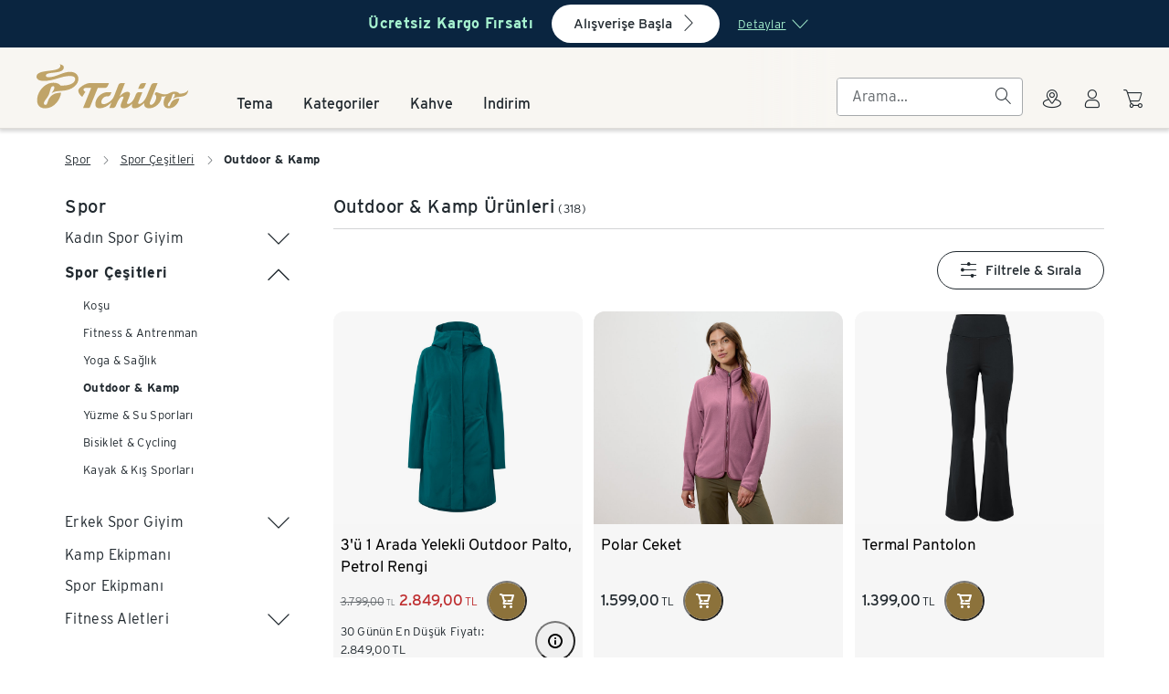

--- FILE ---
content_type: image/svg+xml
request_url: https://www.tchibo.com.tr/static/icons/bell-16.svg
body_size: 319
content:
<svg xmlns="http://www.w3.org/2000/svg">
  <symbol id="svg" viewBox="0 0 16 16" fill="none">
    <path fill-rule="evenodd" clip-rule="evenodd" d="M8 0C4.6863 0 2 2.68629 2 6V7.76393L0.105578 11.5528C-0.0494166 11.8628 -0.0328525 12.2309 0.149354 12.5257C0.331561 12.8205 0.653427 13 1 13H5C5 14.6569 6.34315 16 8 16C9.65686 16 11 14.6569 11 13H15C15.3466 13 15.6684 12.8205 15.8507 12.5257C16.0329 12.2309 16.0494 11.8628 15.8944 11.5528L14 7.76393V6C14 2.68629 11.3137 0 8 0ZM4 6C4 3.79086 5.79087 2 8 2C10.2091 2 12 3.79086 12 6V8C12 8.15524 12.0361 8.30836 12.1056 8.44721L13.382 11H2.61804L3.89443 8.44721C3.96386 8.30836 4 8.15524 4 8V6ZM9 13H7C7 13.5523 7.44772 14 8 14C8.55229 14 9 13.5523 9 13Z" fill="currentColor"/>
  </symbol>
  <use href="#svg"/>
</svg>

--- FILE ---
content_type: image/svg+xml
request_url: https://www.tchibo.com.tr/static/icons/cart-16.svg
body_size: 393
content:
<svg xmlns="http://www.w3.org/2000/svg">
  <symbol id="svg" viewBox="0 0 16 16" fill="none">
    <path d="M5.5 13C6.32843 13 7 13.6716 7 14.5C7 15.3284 6.32843 16 5.5 16C4.67157 16 4 15.3284 4 14.5C4 13.6716 4.67157 13 5.5 13ZM12.5 13C13.3284 13 14 13.6716 14 14.5C14 15.3284 13.3284 16 12.5 16C11.6716 16 11 15.3284 11 14.5C11 13.6716 11.6716 13 12.5 13ZM1.41895 0C2.293 0 3.09884 0.378308 3.65527 1H15C15.319 1 15.6193 1.15263 15.8076 1.41016C15.9956 1.66748 16.0496 1.99904 15.9531 2.30273L14.0439 8.30273C13.9119 8.71771 13.5263 9 13.0908 9H5.84668L5.68066 10H13.0908C13.6431 10 14.0908 10.4477 14.0908 11C14.0908 11.5523 13.6431 12 13.0908 12H4.5C4.20615 12 3.9273 11.8706 3.7373 11.6465C3.54737 11.4223 3.46546 11.1258 3.51367 10.8359L3.97559 8.06445L2.37695 2.71387C2.25042 2.29033 1.86098 2 1.41895 2H1C0.447715 2 0 1.55228 0 1C0 0.447715 0.447715 0 1 0H1.41895ZM5.74512 7H12.3594L13.6328 3H4.5498L5.74512 7Z" fill="currentColor"/>
  </symbol>
  <use href="#svg"/>
</svg>
